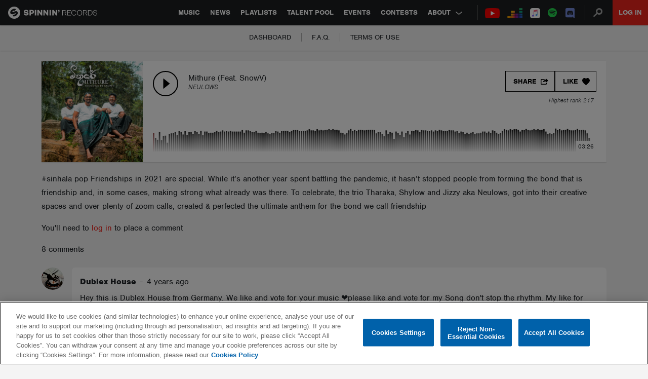

--- FILE ---
content_type: text/html; charset=utf-8
request_url: https://www.google.com/recaptcha/api2/anchor?ar=1&k=6Lc1M8QbAAAAAOdwy2q7Sulu4XpDIYck-Gggk-TZ&co=aHR0cHM6Ly9zcGlubmlucmVjb3Jkcy5jb206NDQz&hl=en&v=PoyoqOPhxBO7pBk68S4YbpHZ&size=invisible&anchor-ms=20000&execute-ms=30000&cb=eei12gcxt1le
body_size: 48831
content:
<!DOCTYPE HTML><html dir="ltr" lang="en"><head><meta http-equiv="Content-Type" content="text/html; charset=UTF-8">
<meta http-equiv="X-UA-Compatible" content="IE=edge">
<title>reCAPTCHA</title>
<style type="text/css">
/* cyrillic-ext */
@font-face {
  font-family: 'Roboto';
  font-style: normal;
  font-weight: 400;
  font-stretch: 100%;
  src: url(//fonts.gstatic.com/s/roboto/v48/KFO7CnqEu92Fr1ME7kSn66aGLdTylUAMa3GUBHMdazTgWw.woff2) format('woff2');
  unicode-range: U+0460-052F, U+1C80-1C8A, U+20B4, U+2DE0-2DFF, U+A640-A69F, U+FE2E-FE2F;
}
/* cyrillic */
@font-face {
  font-family: 'Roboto';
  font-style: normal;
  font-weight: 400;
  font-stretch: 100%;
  src: url(//fonts.gstatic.com/s/roboto/v48/KFO7CnqEu92Fr1ME7kSn66aGLdTylUAMa3iUBHMdazTgWw.woff2) format('woff2');
  unicode-range: U+0301, U+0400-045F, U+0490-0491, U+04B0-04B1, U+2116;
}
/* greek-ext */
@font-face {
  font-family: 'Roboto';
  font-style: normal;
  font-weight: 400;
  font-stretch: 100%;
  src: url(//fonts.gstatic.com/s/roboto/v48/KFO7CnqEu92Fr1ME7kSn66aGLdTylUAMa3CUBHMdazTgWw.woff2) format('woff2');
  unicode-range: U+1F00-1FFF;
}
/* greek */
@font-face {
  font-family: 'Roboto';
  font-style: normal;
  font-weight: 400;
  font-stretch: 100%;
  src: url(//fonts.gstatic.com/s/roboto/v48/KFO7CnqEu92Fr1ME7kSn66aGLdTylUAMa3-UBHMdazTgWw.woff2) format('woff2');
  unicode-range: U+0370-0377, U+037A-037F, U+0384-038A, U+038C, U+038E-03A1, U+03A3-03FF;
}
/* math */
@font-face {
  font-family: 'Roboto';
  font-style: normal;
  font-weight: 400;
  font-stretch: 100%;
  src: url(//fonts.gstatic.com/s/roboto/v48/KFO7CnqEu92Fr1ME7kSn66aGLdTylUAMawCUBHMdazTgWw.woff2) format('woff2');
  unicode-range: U+0302-0303, U+0305, U+0307-0308, U+0310, U+0312, U+0315, U+031A, U+0326-0327, U+032C, U+032F-0330, U+0332-0333, U+0338, U+033A, U+0346, U+034D, U+0391-03A1, U+03A3-03A9, U+03B1-03C9, U+03D1, U+03D5-03D6, U+03F0-03F1, U+03F4-03F5, U+2016-2017, U+2034-2038, U+203C, U+2040, U+2043, U+2047, U+2050, U+2057, U+205F, U+2070-2071, U+2074-208E, U+2090-209C, U+20D0-20DC, U+20E1, U+20E5-20EF, U+2100-2112, U+2114-2115, U+2117-2121, U+2123-214F, U+2190, U+2192, U+2194-21AE, U+21B0-21E5, U+21F1-21F2, U+21F4-2211, U+2213-2214, U+2216-22FF, U+2308-230B, U+2310, U+2319, U+231C-2321, U+2336-237A, U+237C, U+2395, U+239B-23B7, U+23D0, U+23DC-23E1, U+2474-2475, U+25AF, U+25B3, U+25B7, U+25BD, U+25C1, U+25CA, U+25CC, U+25FB, U+266D-266F, U+27C0-27FF, U+2900-2AFF, U+2B0E-2B11, U+2B30-2B4C, U+2BFE, U+3030, U+FF5B, U+FF5D, U+1D400-1D7FF, U+1EE00-1EEFF;
}
/* symbols */
@font-face {
  font-family: 'Roboto';
  font-style: normal;
  font-weight: 400;
  font-stretch: 100%;
  src: url(//fonts.gstatic.com/s/roboto/v48/KFO7CnqEu92Fr1ME7kSn66aGLdTylUAMaxKUBHMdazTgWw.woff2) format('woff2');
  unicode-range: U+0001-000C, U+000E-001F, U+007F-009F, U+20DD-20E0, U+20E2-20E4, U+2150-218F, U+2190, U+2192, U+2194-2199, U+21AF, U+21E6-21F0, U+21F3, U+2218-2219, U+2299, U+22C4-22C6, U+2300-243F, U+2440-244A, U+2460-24FF, U+25A0-27BF, U+2800-28FF, U+2921-2922, U+2981, U+29BF, U+29EB, U+2B00-2BFF, U+4DC0-4DFF, U+FFF9-FFFB, U+10140-1018E, U+10190-1019C, U+101A0, U+101D0-101FD, U+102E0-102FB, U+10E60-10E7E, U+1D2C0-1D2D3, U+1D2E0-1D37F, U+1F000-1F0FF, U+1F100-1F1AD, U+1F1E6-1F1FF, U+1F30D-1F30F, U+1F315, U+1F31C, U+1F31E, U+1F320-1F32C, U+1F336, U+1F378, U+1F37D, U+1F382, U+1F393-1F39F, U+1F3A7-1F3A8, U+1F3AC-1F3AF, U+1F3C2, U+1F3C4-1F3C6, U+1F3CA-1F3CE, U+1F3D4-1F3E0, U+1F3ED, U+1F3F1-1F3F3, U+1F3F5-1F3F7, U+1F408, U+1F415, U+1F41F, U+1F426, U+1F43F, U+1F441-1F442, U+1F444, U+1F446-1F449, U+1F44C-1F44E, U+1F453, U+1F46A, U+1F47D, U+1F4A3, U+1F4B0, U+1F4B3, U+1F4B9, U+1F4BB, U+1F4BF, U+1F4C8-1F4CB, U+1F4D6, U+1F4DA, U+1F4DF, U+1F4E3-1F4E6, U+1F4EA-1F4ED, U+1F4F7, U+1F4F9-1F4FB, U+1F4FD-1F4FE, U+1F503, U+1F507-1F50B, U+1F50D, U+1F512-1F513, U+1F53E-1F54A, U+1F54F-1F5FA, U+1F610, U+1F650-1F67F, U+1F687, U+1F68D, U+1F691, U+1F694, U+1F698, U+1F6AD, U+1F6B2, U+1F6B9-1F6BA, U+1F6BC, U+1F6C6-1F6CF, U+1F6D3-1F6D7, U+1F6E0-1F6EA, U+1F6F0-1F6F3, U+1F6F7-1F6FC, U+1F700-1F7FF, U+1F800-1F80B, U+1F810-1F847, U+1F850-1F859, U+1F860-1F887, U+1F890-1F8AD, U+1F8B0-1F8BB, U+1F8C0-1F8C1, U+1F900-1F90B, U+1F93B, U+1F946, U+1F984, U+1F996, U+1F9E9, U+1FA00-1FA6F, U+1FA70-1FA7C, U+1FA80-1FA89, U+1FA8F-1FAC6, U+1FACE-1FADC, U+1FADF-1FAE9, U+1FAF0-1FAF8, U+1FB00-1FBFF;
}
/* vietnamese */
@font-face {
  font-family: 'Roboto';
  font-style: normal;
  font-weight: 400;
  font-stretch: 100%;
  src: url(//fonts.gstatic.com/s/roboto/v48/KFO7CnqEu92Fr1ME7kSn66aGLdTylUAMa3OUBHMdazTgWw.woff2) format('woff2');
  unicode-range: U+0102-0103, U+0110-0111, U+0128-0129, U+0168-0169, U+01A0-01A1, U+01AF-01B0, U+0300-0301, U+0303-0304, U+0308-0309, U+0323, U+0329, U+1EA0-1EF9, U+20AB;
}
/* latin-ext */
@font-face {
  font-family: 'Roboto';
  font-style: normal;
  font-weight: 400;
  font-stretch: 100%;
  src: url(//fonts.gstatic.com/s/roboto/v48/KFO7CnqEu92Fr1ME7kSn66aGLdTylUAMa3KUBHMdazTgWw.woff2) format('woff2');
  unicode-range: U+0100-02BA, U+02BD-02C5, U+02C7-02CC, U+02CE-02D7, U+02DD-02FF, U+0304, U+0308, U+0329, U+1D00-1DBF, U+1E00-1E9F, U+1EF2-1EFF, U+2020, U+20A0-20AB, U+20AD-20C0, U+2113, U+2C60-2C7F, U+A720-A7FF;
}
/* latin */
@font-face {
  font-family: 'Roboto';
  font-style: normal;
  font-weight: 400;
  font-stretch: 100%;
  src: url(//fonts.gstatic.com/s/roboto/v48/KFO7CnqEu92Fr1ME7kSn66aGLdTylUAMa3yUBHMdazQ.woff2) format('woff2');
  unicode-range: U+0000-00FF, U+0131, U+0152-0153, U+02BB-02BC, U+02C6, U+02DA, U+02DC, U+0304, U+0308, U+0329, U+2000-206F, U+20AC, U+2122, U+2191, U+2193, U+2212, U+2215, U+FEFF, U+FFFD;
}
/* cyrillic-ext */
@font-face {
  font-family: 'Roboto';
  font-style: normal;
  font-weight: 500;
  font-stretch: 100%;
  src: url(//fonts.gstatic.com/s/roboto/v48/KFO7CnqEu92Fr1ME7kSn66aGLdTylUAMa3GUBHMdazTgWw.woff2) format('woff2');
  unicode-range: U+0460-052F, U+1C80-1C8A, U+20B4, U+2DE0-2DFF, U+A640-A69F, U+FE2E-FE2F;
}
/* cyrillic */
@font-face {
  font-family: 'Roboto';
  font-style: normal;
  font-weight: 500;
  font-stretch: 100%;
  src: url(//fonts.gstatic.com/s/roboto/v48/KFO7CnqEu92Fr1ME7kSn66aGLdTylUAMa3iUBHMdazTgWw.woff2) format('woff2');
  unicode-range: U+0301, U+0400-045F, U+0490-0491, U+04B0-04B1, U+2116;
}
/* greek-ext */
@font-face {
  font-family: 'Roboto';
  font-style: normal;
  font-weight: 500;
  font-stretch: 100%;
  src: url(//fonts.gstatic.com/s/roboto/v48/KFO7CnqEu92Fr1ME7kSn66aGLdTylUAMa3CUBHMdazTgWw.woff2) format('woff2');
  unicode-range: U+1F00-1FFF;
}
/* greek */
@font-face {
  font-family: 'Roboto';
  font-style: normal;
  font-weight: 500;
  font-stretch: 100%;
  src: url(//fonts.gstatic.com/s/roboto/v48/KFO7CnqEu92Fr1ME7kSn66aGLdTylUAMa3-UBHMdazTgWw.woff2) format('woff2');
  unicode-range: U+0370-0377, U+037A-037F, U+0384-038A, U+038C, U+038E-03A1, U+03A3-03FF;
}
/* math */
@font-face {
  font-family: 'Roboto';
  font-style: normal;
  font-weight: 500;
  font-stretch: 100%;
  src: url(//fonts.gstatic.com/s/roboto/v48/KFO7CnqEu92Fr1ME7kSn66aGLdTylUAMawCUBHMdazTgWw.woff2) format('woff2');
  unicode-range: U+0302-0303, U+0305, U+0307-0308, U+0310, U+0312, U+0315, U+031A, U+0326-0327, U+032C, U+032F-0330, U+0332-0333, U+0338, U+033A, U+0346, U+034D, U+0391-03A1, U+03A3-03A9, U+03B1-03C9, U+03D1, U+03D5-03D6, U+03F0-03F1, U+03F4-03F5, U+2016-2017, U+2034-2038, U+203C, U+2040, U+2043, U+2047, U+2050, U+2057, U+205F, U+2070-2071, U+2074-208E, U+2090-209C, U+20D0-20DC, U+20E1, U+20E5-20EF, U+2100-2112, U+2114-2115, U+2117-2121, U+2123-214F, U+2190, U+2192, U+2194-21AE, U+21B0-21E5, U+21F1-21F2, U+21F4-2211, U+2213-2214, U+2216-22FF, U+2308-230B, U+2310, U+2319, U+231C-2321, U+2336-237A, U+237C, U+2395, U+239B-23B7, U+23D0, U+23DC-23E1, U+2474-2475, U+25AF, U+25B3, U+25B7, U+25BD, U+25C1, U+25CA, U+25CC, U+25FB, U+266D-266F, U+27C0-27FF, U+2900-2AFF, U+2B0E-2B11, U+2B30-2B4C, U+2BFE, U+3030, U+FF5B, U+FF5D, U+1D400-1D7FF, U+1EE00-1EEFF;
}
/* symbols */
@font-face {
  font-family: 'Roboto';
  font-style: normal;
  font-weight: 500;
  font-stretch: 100%;
  src: url(//fonts.gstatic.com/s/roboto/v48/KFO7CnqEu92Fr1ME7kSn66aGLdTylUAMaxKUBHMdazTgWw.woff2) format('woff2');
  unicode-range: U+0001-000C, U+000E-001F, U+007F-009F, U+20DD-20E0, U+20E2-20E4, U+2150-218F, U+2190, U+2192, U+2194-2199, U+21AF, U+21E6-21F0, U+21F3, U+2218-2219, U+2299, U+22C4-22C6, U+2300-243F, U+2440-244A, U+2460-24FF, U+25A0-27BF, U+2800-28FF, U+2921-2922, U+2981, U+29BF, U+29EB, U+2B00-2BFF, U+4DC0-4DFF, U+FFF9-FFFB, U+10140-1018E, U+10190-1019C, U+101A0, U+101D0-101FD, U+102E0-102FB, U+10E60-10E7E, U+1D2C0-1D2D3, U+1D2E0-1D37F, U+1F000-1F0FF, U+1F100-1F1AD, U+1F1E6-1F1FF, U+1F30D-1F30F, U+1F315, U+1F31C, U+1F31E, U+1F320-1F32C, U+1F336, U+1F378, U+1F37D, U+1F382, U+1F393-1F39F, U+1F3A7-1F3A8, U+1F3AC-1F3AF, U+1F3C2, U+1F3C4-1F3C6, U+1F3CA-1F3CE, U+1F3D4-1F3E0, U+1F3ED, U+1F3F1-1F3F3, U+1F3F5-1F3F7, U+1F408, U+1F415, U+1F41F, U+1F426, U+1F43F, U+1F441-1F442, U+1F444, U+1F446-1F449, U+1F44C-1F44E, U+1F453, U+1F46A, U+1F47D, U+1F4A3, U+1F4B0, U+1F4B3, U+1F4B9, U+1F4BB, U+1F4BF, U+1F4C8-1F4CB, U+1F4D6, U+1F4DA, U+1F4DF, U+1F4E3-1F4E6, U+1F4EA-1F4ED, U+1F4F7, U+1F4F9-1F4FB, U+1F4FD-1F4FE, U+1F503, U+1F507-1F50B, U+1F50D, U+1F512-1F513, U+1F53E-1F54A, U+1F54F-1F5FA, U+1F610, U+1F650-1F67F, U+1F687, U+1F68D, U+1F691, U+1F694, U+1F698, U+1F6AD, U+1F6B2, U+1F6B9-1F6BA, U+1F6BC, U+1F6C6-1F6CF, U+1F6D3-1F6D7, U+1F6E0-1F6EA, U+1F6F0-1F6F3, U+1F6F7-1F6FC, U+1F700-1F7FF, U+1F800-1F80B, U+1F810-1F847, U+1F850-1F859, U+1F860-1F887, U+1F890-1F8AD, U+1F8B0-1F8BB, U+1F8C0-1F8C1, U+1F900-1F90B, U+1F93B, U+1F946, U+1F984, U+1F996, U+1F9E9, U+1FA00-1FA6F, U+1FA70-1FA7C, U+1FA80-1FA89, U+1FA8F-1FAC6, U+1FACE-1FADC, U+1FADF-1FAE9, U+1FAF0-1FAF8, U+1FB00-1FBFF;
}
/* vietnamese */
@font-face {
  font-family: 'Roboto';
  font-style: normal;
  font-weight: 500;
  font-stretch: 100%;
  src: url(//fonts.gstatic.com/s/roboto/v48/KFO7CnqEu92Fr1ME7kSn66aGLdTylUAMa3OUBHMdazTgWw.woff2) format('woff2');
  unicode-range: U+0102-0103, U+0110-0111, U+0128-0129, U+0168-0169, U+01A0-01A1, U+01AF-01B0, U+0300-0301, U+0303-0304, U+0308-0309, U+0323, U+0329, U+1EA0-1EF9, U+20AB;
}
/* latin-ext */
@font-face {
  font-family: 'Roboto';
  font-style: normal;
  font-weight: 500;
  font-stretch: 100%;
  src: url(//fonts.gstatic.com/s/roboto/v48/KFO7CnqEu92Fr1ME7kSn66aGLdTylUAMa3KUBHMdazTgWw.woff2) format('woff2');
  unicode-range: U+0100-02BA, U+02BD-02C5, U+02C7-02CC, U+02CE-02D7, U+02DD-02FF, U+0304, U+0308, U+0329, U+1D00-1DBF, U+1E00-1E9F, U+1EF2-1EFF, U+2020, U+20A0-20AB, U+20AD-20C0, U+2113, U+2C60-2C7F, U+A720-A7FF;
}
/* latin */
@font-face {
  font-family: 'Roboto';
  font-style: normal;
  font-weight: 500;
  font-stretch: 100%;
  src: url(//fonts.gstatic.com/s/roboto/v48/KFO7CnqEu92Fr1ME7kSn66aGLdTylUAMa3yUBHMdazQ.woff2) format('woff2');
  unicode-range: U+0000-00FF, U+0131, U+0152-0153, U+02BB-02BC, U+02C6, U+02DA, U+02DC, U+0304, U+0308, U+0329, U+2000-206F, U+20AC, U+2122, U+2191, U+2193, U+2212, U+2215, U+FEFF, U+FFFD;
}
/* cyrillic-ext */
@font-face {
  font-family: 'Roboto';
  font-style: normal;
  font-weight: 900;
  font-stretch: 100%;
  src: url(//fonts.gstatic.com/s/roboto/v48/KFO7CnqEu92Fr1ME7kSn66aGLdTylUAMa3GUBHMdazTgWw.woff2) format('woff2');
  unicode-range: U+0460-052F, U+1C80-1C8A, U+20B4, U+2DE0-2DFF, U+A640-A69F, U+FE2E-FE2F;
}
/* cyrillic */
@font-face {
  font-family: 'Roboto';
  font-style: normal;
  font-weight: 900;
  font-stretch: 100%;
  src: url(//fonts.gstatic.com/s/roboto/v48/KFO7CnqEu92Fr1ME7kSn66aGLdTylUAMa3iUBHMdazTgWw.woff2) format('woff2');
  unicode-range: U+0301, U+0400-045F, U+0490-0491, U+04B0-04B1, U+2116;
}
/* greek-ext */
@font-face {
  font-family: 'Roboto';
  font-style: normal;
  font-weight: 900;
  font-stretch: 100%;
  src: url(//fonts.gstatic.com/s/roboto/v48/KFO7CnqEu92Fr1ME7kSn66aGLdTylUAMa3CUBHMdazTgWw.woff2) format('woff2');
  unicode-range: U+1F00-1FFF;
}
/* greek */
@font-face {
  font-family: 'Roboto';
  font-style: normal;
  font-weight: 900;
  font-stretch: 100%;
  src: url(//fonts.gstatic.com/s/roboto/v48/KFO7CnqEu92Fr1ME7kSn66aGLdTylUAMa3-UBHMdazTgWw.woff2) format('woff2');
  unicode-range: U+0370-0377, U+037A-037F, U+0384-038A, U+038C, U+038E-03A1, U+03A3-03FF;
}
/* math */
@font-face {
  font-family: 'Roboto';
  font-style: normal;
  font-weight: 900;
  font-stretch: 100%;
  src: url(//fonts.gstatic.com/s/roboto/v48/KFO7CnqEu92Fr1ME7kSn66aGLdTylUAMawCUBHMdazTgWw.woff2) format('woff2');
  unicode-range: U+0302-0303, U+0305, U+0307-0308, U+0310, U+0312, U+0315, U+031A, U+0326-0327, U+032C, U+032F-0330, U+0332-0333, U+0338, U+033A, U+0346, U+034D, U+0391-03A1, U+03A3-03A9, U+03B1-03C9, U+03D1, U+03D5-03D6, U+03F0-03F1, U+03F4-03F5, U+2016-2017, U+2034-2038, U+203C, U+2040, U+2043, U+2047, U+2050, U+2057, U+205F, U+2070-2071, U+2074-208E, U+2090-209C, U+20D0-20DC, U+20E1, U+20E5-20EF, U+2100-2112, U+2114-2115, U+2117-2121, U+2123-214F, U+2190, U+2192, U+2194-21AE, U+21B0-21E5, U+21F1-21F2, U+21F4-2211, U+2213-2214, U+2216-22FF, U+2308-230B, U+2310, U+2319, U+231C-2321, U+2336-237A, U+237C, U+2395, U+239B-23B7, U+23D0, U+23DC-23E1, U+2474-2475, U+25AF, U+25B3, U+25B7, U+25BD, U+25C1, U+25CA, U+25CC, U+25FB, U+266D-266F, U+27C0-27FF, U+2900-2AFF, U+2B0E-2B11, U+2B30-2B4C, U+2BFE, U+3030, U+FF5B, U+FF5D, U+1D400-1D7FF, U+1EE00-1EEFF;
}
/* symbols */
@font-face {
  font-family: 'Roboto';
  font-style: normal;
  font-weight: 900;
  font-stretch: 100%;
  src: url(//fonts.gstatic.com/s/roboto/v48/KFO7CnqEu92Fr1ME7kSn66aGLdTylUAMaxKUBHMdazTgWw.woff2) format('woff2');
  unicode-range: U+0001-000C, U+000E-001F, U+007F-009F, U+20DD-20E0, U+20E2-20E4, U+2150-218F, U+2190, U+2192, U+2194-2199, U+21AF, U+21E6-21F0, U+21F3, U+2218-2219, U+2299, U+22C4-22C6, U+2300-243F, U+2440-244A, U+2460-24FF, U+25A0-27BF, U+2800-28FF, U+2921-2922, U+2981, U+29BF, U+29EB, U+2B00-2BFF, U+4DC0-4DFF, U+FFF9-FFFB, U+10140-1018E, U+10190-1019C, U+101A0, U+101D0-101FD, U+102E0-102FB, U+10E60-10E7E, U+1D2C0-1D2D3, U+1D2E0-1D37F, U+1F000-1F0FF, U+1F100-1F1AD, U+1F1E6-1F1FF, U+1F30D-1F30F, U+1F315, U+1F31C, U+1F31E, U+1F320-1F32C, U+1F336, U+1F378, U+1F37D, U+1F382, U+1F393-1F39F, U+1F3A7-1F3A8, U+1F3AC-1F3AF, U+1F3C2, U+1F3C4-1F3C6, U+1F3CA-1F3CE, U+1F3D4-1F3E0, U+1F3ED, U+1F3F1-1F3F3, U+1F3F5-1F3F7, U+1F408, U+1F415, U+1F41F, U+1F426, U+1F43F, U+1F441-1F442, U+1F444, U+1F446-1F449, U+1F44C-1F44E, U+1F453, U+1F46A, U+1F47D, U+1F4A3, U+1F4B0, U+1F4B3, U+1F4B9, U+1F4BB, U+1F4BF, U+1F4C8-1F4CB, U+1F4D6, U+1F4DA, U+1F4DF, U+1F4E3-1F4E6, U+1F4EA-1F4ED, U+1F4F7, U+1F4F9-1F4FB, U+1F4FD-1F4FE, U+1F503, U+1F507-1F50B, U+1F50D, U+1F512-1F513, U+1F53E-1F54A, U+1F54F-1F5FA, U+1F610, U+1F650-1F67F, U+1F687, U+1F68D, U+1F691, U+1F694, U+1F698, U+1F6AD, U+1F6B2, U+1F6B9-1F6BA, U+1F6BC, U+1F6C6-1F6CF, U+1F6D3-1F6D7, U+1F6E0-1F6EA, U+1F6F0-1F6F3, U+1F6F7-1F6FC, U+1F700-1F7FF, U+1F800-1F80B, U+1F810-1F847, U+1F850-1F859, U+1F860-1F887, U+1F890-1F8AD, U+1F8B0-1F8BB, U+1F8C0-1F8C1, U+1F900-1F90B, U+1F93B, U+1F946, U+1F984, U+1F996, U+1F9E9, U+1FA00-1FA6F, U+1FA70-1FA7C, U+1FA80-1FA89, U+1FA8F-1FAC6, U+1FACE-1FADC, U+1FADF-1FAE9, U+1FAF0-1FAF8, U+1FB00-1FBFF;
}
/* vietnamese */
@font-face {
  font-family: 'Roboto';
  font-style: normal;
  font-weight: 900;
  font-stretch: 100%;
  src: url(//fonts.gstatic.com/s/roboto/v48/KFO7CnqEu92Fr1ME7kSn66aGLdTylUAMa3OUBHMdazTgWw.woff2) format('woff2');
  unicode-range: U+0102-0103, U+0110-0111, U+0128-0129, U+0168-0169, U+01A0-01A1, U+01AF-01B0, U+0300-0301, U+0303-0304, U+0308-0309, U+0323, U+0329, U+1EA0-1EF9, U+20AB;
}
/* latin-ext */
@font-face {
  font-family: 'Roboto';
  font-style: normal;
  font-weight: 900;
  font-stretch: 100%;
  src: url(//fonts.gstatic.com/s/roboto/v48/KFO7CnqEu92Fr1ME7kSn66aGLdTylUAMa3KUBHMdazTgWw.woff2) format('woff2');
  unicode-range: U+0100-02BA, U+02BD-02C5, U+02C7-02CC, U+02CE-02D7, U+02DD-02FF, U+0304, U+0308, U+0329, U+1D00-1DBF, U+1E00-1E9F, U+1EF2-1EFF, U+2020, U+20A0-20AB, U+20AD-20C0, U+2113, U+2C60-2C7F, U+A720-A7FF;
}
/* latin */
@font-face {
  font-family: 'Roboto';
  font-style: normal;
  font-weight: 900;
  font-stretch: 100%;
  src: url(//fonts.gstatic.com/s/roboto/v48/KFO7CnqEu92Fr1ME7kSn66aGLdTylUAMa3yUBHMdazQ.woff2) format('woff2');
  unicode-range: U+0000-00FF, U+0131, U+0152-0153, U+02BB-02BC, U+02C6, U+02DA, U+02DC, U+0304, U+0308, U+0329, U+2000-206F, U+20AC, U+2122, U+2191, U+2193, U+2212, U+2215, U+FEFF, U+FFFD;
}

</style>
<link rel="stylesheet" type="text/css" href="https://www.gstatic.com/recaptcha/releases/PoyoqOPhxBO7pBk68S4YbpHZ/styles__ltr.css">
<script nonce="xFUi9xJl0u-WkgBpVO_udw" type="text/javascript">window['__recaptcha_api'] = 'https://www.google.com/recaptcha/api2/';</script>
<script type="text/javascript" src="https://www.gstatic.com/recaptcha/releases/PoyoqOPhxBO7pBk68S4YbpHZ/recaptcha__en.js" nonce="xFUi9xJl0u-WkgBpVO_udw">
      
    </script></head>
<body><div id="rc-anchor-alert" class="rc-anchor-alert"></div>
<input type="hidden" id="recaptcha-token" value="[base64]">
<script type="text/javascript" nonce="xFUi9xJl0u-WkgBpVO_udw">
      recaptcha.anchor.Main.init("[\x22ainput\x22,[\x22bgdata\x22,\x22\x22,\[base64]/[base64]/bmV3IFpbdF0obVswXSk6Sz09Mj9uZXcgWlt0XShtWzBdLG1bMV0pOks9PTM/bmV3IFpbdF0obVswXSxtWzFdLG1bMl0pOks9PTQ/[base64]/[base64]/[base64]/[base64]/[base64]/[base64]/[base64]/[base64]/[base64]/[base64]/[base64]/[base64]/[base64]/[base64]\\u003d\\u003d\x22,\[base64]\\u003d\x22,\x22HibDgkjDlnLDqkwBwotHw7l8UcKUw6wdwqpBIhFIw7XCpjrDkkU/w5x3ZDnCpcKrciINwpkyW8OYdsO+wo3DicKTZ01BwqEBwq0fI8OZw4ITNsKhw4tbesKRwp1Pd8OWwowfL8KyB8O/BMK5G8OpTcOyMRTCusKsw69swr/DpDPCrEnChsKswqg9ZVkRB0fCk8OGwrrDiAzCrMK5fMKQFDscSsKgwqdAEMOzwrkYTMONwrFfW8OvDsOqw4YxCcKJCcORwofCmX59w7wYX1fDuVPCm8K/wrHDkmYJAijDscOvwro9w4XCt8OHw6jDq0jCsgs9OH08D8OIwqRraMOjw6fClsKIQsKbDcKowpYjwp/[base64]/DnGZLMcOkwpJ8wp/Dgj91woNWacORQMKTwpLCkcKRwoHCuWsswqNRwrvCgMOQwqbDrW7DkcOMCMKlwoDCoTJCBWciHjDCo8K1wolgw7pEwqEIMsKdLMKXwrLDuAXCriwRw7xsBX/DqcKywoFceEhnPcKFwqk8Z8OXbU99w7AXwoNhCwDCvsORw4/CvMOkKQxnw5TDkcKOwqvDsRLDnFvDm2/CscOvw55Ew6wew6/DoRjCpSIdwr8MaDDDmMKOPQDDsMKmMgPCv8O5QMKAWRnDoMKww7HCvlcnI8OJw7LCvw8Vw4lFwqjDqh8lw4oJYj14SsOnwo1Tw6Qqw6k7AElPw68UwopcRGkyM8Okw6DDmn5Ow7d6SRgrRmvDrMKOw4dKa8OWE8OrIcO4H8KiwqHCgiQzw5nCrsK/KsKTw5R3FMOzWxpMAEJiwrpkwpxgJMOrCljDqwwuEMO7wr/DmsK3w7wvMRTDh8O/dHZTJ8KAwpDCrsKnw6fDgMOYwoXDjsOlw6XClVpXccK5wrAfZSwHw7LDkA7DkMOZw4nDssOUWMOUwqzCgcKXwp/[base64]/CksOCwrTCtmxvwpR2KXrDrcKHw5TCv8KmTxcIATECwrkeYMKTwoN7McONwrrDp8OGwqLDiMKIw5tXw77Ds8OEw7phwpNewpDCgzEmScKvQ3V0wqjDmsOIwq5Xw7hxw6TDrQ4eXcKtJsOcLUwdHW96BmMhUzbCvwfDsy/Cm8KUwrckwrDCj8OUdlcwTA1cwpFZDMOMwqvDgcOSwoNdJsKiw6coVcOkwqEgWMOVBmTCvMK7fQbCvMOeNUEuIcOJw75zXxlFBFDCs8K3ZWAEEAzCqVVpw5PCjjN5wobCqTnDsQBww4vCsMOLekrCu8K0Q8KKw4JZS8OFw6Bbw6ZPwrnCtsKHwrQUTSLDp8OqNlggwo/CnidMJ8KWFDbDg2AVWmDDgsKZQ1DCocOqw4FSw7TDu8KnE8ObUwvDssOlDlRXHHMRb8O6YGAvwo8gG8O6w5XCoW1PPEfCogHChTorTcO6wrsOIRshWSnCvcKBw6w8AcKEQsOQOjdLw454wp3CoDTCqMOHw4fDm8K4w7PDvRonwr/CjEsawq3Dj8K6bcKUw7XCp8KzVnTDgcK7UMKpKMKLw7l+J8O2b1vDjsK9IDLDrcOVwoPDusOeHMKIw5jDuW7DgcKVCcK/[base64]/DhcKbHcK+I8OJfjfDlHxBZAjDuG3CliHDkgUEwpBAG8O1w7NxI8OsQcKaKsOwwp5KDg7DlcKxw6ZtEMOewqhDwpXCkTZ9w7XDsh9+U0VIJwzCh8KRw7tdwozDjMOrw5BUw6vDjnYBw7cAaMKjScONR8KpwrjCqcKrDjHCoEE6wrw/wogHwrAmw6tlF8O6w5HCpRoiPMO8L1rDn8K2OnPCpk1OaW7DmwnDo2rDm8KywqJ4woR4Pi3DtBMrwojCq8Kww5pDfcKabTTDuBXDvMOTw6o2ScOlw4RaScOowoXCnMKgw4/Dr8Kbwrt+w7J5YcKAwpsnwq3CrhNiJ8O7w4XCuQNcwpjCqcOVPAlsw51WwpXCl8KXwrggCsKWwrIxwoTDocO8G8K2IcOdw6hXHhLCrcOew4FGCDHDuUfChAszwpnCjmY8wqvCncOFCMKrJRUkwq7Dl8KGME/[base64]/DgcOYwqEVwq/ClGHDr8Kfw4ABWBcpwpRcwrnDm8K0XcKVwpHDicKjw5cYw7PChMOWwp1NNsKFwpRTw5HClSkHCBs6w6nDi2QBw43CicOoFMOhw4gbNsO/WsObwroywpLDucKzwqzDqhLDpS/DsjbDshfChsOZeXjDqcOiw71CYHfDpALChWrDpyfDg0crwr7CocKjCn8AwoMGw5LDjMOAwp1iJcKbfcK/[base64]/DvgLCj8Obwq7CicKJw4fCl0DCksOvwocLUMKlfcK3Y2Q3w5ldw4I9QGU2FcOFY2TDoDPCgsKqbS7DkmzDt0ohSMOSwrTChsOYw4hww6IWw7djXsOuDcOGScK9wpQpe8KAwpMKPx3DhMKcZMKPwrDCnsOCKcKvLAjChGViw4lAVx/ChAwbCsKGwq/[base64]/[base64]/CnMOLSsKHwrnDoMO4woFrWmYRw4fCtsKOw7IOTsOraMKlwrV9ecKTwp17w6PCpcOMU8OUw6jDiMKTDy/Cn1zDk8K2w4rCi8KyQ212FMOseMOqw7UGw5VvVh4AOmlqwpDCow7DpcKgfA3DqQvClFAQfHvDoA4QBcKAesOAJWfCq3fCp8KnwoNZwoYVGjbCk8Kfw6AhCl/CtizDqyliAMOIw4jChjlAw6DCtMOVOlwUw7zCscO/aWrCom5Ww6xQb8KUfcKew43ChAfDscKowoHCgMK3wrpUXsKUwpPDsjkxw4DDgMO/[base64]/DvcKtQ8O6woHCqgfCnhggegV4ZgvDqsOcwpDCkHBDPcOPH8KNwrLCqMOdcMKqw4gCfcO/w6gRw557wqfDvcKPMsKTwq/DmsKJPsONw7zDrcOWw7vCr23Dtihiwq1zGsKYwpfCtMKffsKWw6vDjsOQAjAaw4/DvMKKCcKDL8Kowp9QesOBMcONwopmKMOFam9mwrDCssOpMhVjC8KpwqrDuitRSG/Cn8OVAsOsXXARBTbDjsKwHjZOZlsHCsK8RkLDg8O/ccOFMsOYwpvCjcOObmHCiU9vw7fDq8OzwrDClMOZRBTDlVDDusOswqc3NCvCi8Kpw7TCrcOdLMKDw51lPmPComFhKxfDi8OkMhrDvHrDmhlGwp1wWh/[base64]/w7jCgylywoEdKzTDphPDqE/DmcOPQgoyw6HDscObw63DocKzwrnCpMOHJRjCjsKjw5HDsnghwp3CrUbDksOxIMKdw6HCl8KQQBnDiW/Cn8KGNcKwwqPChmVOw4bCusOew4VyA8KFNVjCt8Oqf20ow4bCnB8bGsOGwqcAe8K/[base64]/ChnDCuXkjESdmw7PCq8OnUTPDmcK0woxYwpfDiMOrworCk8Ogw5jCoMOtw6/Ci8KPD8KWQ8K5wpbCjVtkw7fClAVsecOPKlw6V8OYw4xRwrNCw7fCocOsP1glwqo0UMKKwqpiw7vCiS3CoXDCqV8cwoLCgF1Rw4VKKW/CvkzDt8OXLMOZXDgwJMKXW8OfaFbDjRLCp8KscxTDsMKawp/[base64]/DmBHCkMKQPcO/w5V8esOZdhYqI8OIw7HDlcKFwphoTXjDkMOqw4vCkUvDozrDvnkUN8O4S8OywqjCnsOzwpvDqg/DjMKGWMKoC23Dg8K2wrMPX2zDljHDksKzXVZuw4hpwroIw4EWwrPCsMOOWsK0wrLDgsOFCBQdwq95w6Q9QcOrGV1Owrx5wrvCs8KKcCpYf8OTwpLCqcOcwqbCixA7H8OXC8KcAl8+UEfCjVYaw7vDpMOxwrvCocKbw4zDgMKHwqA2wpLDjEovwqF+SRlQXMO/w4XDhgHDnAjCtzZ6w67ClsOiOWrCojhHeFDCum3DqVVQwqlCwp3DpsKbwofCrkjDmsKnwq/Ch8Oew7wRa8OkJ8KlCWJSayEYRMOmw6liwpkhw5gEwrNsw6R3wql2w7jDqsOqXBxMwqIxU1nDocOERMKIw7HDrMK3I8OfSHrDhj7DkcKYbV3Dg8Omw73CmMKwasO1VcKqDMKmdEfDqsOHb0wswoN9bsKVw5QSw5nDk8K1KUtowpw/HcK9P8K5TB3Dh0XCv8KnB8O7DcO6TMKMEXRMw647wqcmw6JZIcOiw7bCsXDDh8Odw4DCtMKvw7DCksOew53Ct8Omw6nDuxBpY0hJdcO/wqYUZG7DnT7DpQ7CoMKvFcKqw4UgZMKzLsKaVMKNakk1I8OeSAxTDzHDhgDDhBw2D8K+w6rCq8Kvw4pITGrDoFlnwrbDsAzDhFhTwprChcObLCrCnn3CgMKmdV3DiGDDrsOKDsOxGMKSw4PCv8ODwqUJw4vDtMKPagDDqmPCm2bDjm84w4TCh2wTRi8SH8OFOsK/woTDksOZQcKbwopFGcOSwp/Cg8K7w4nDtMOjw4bCgAPCqizCmnE6MEzDlxnCmi7CmsKmDcKIZxEqOy3DgsOlBX3DrsK/[base64]/CgCrDtCBZwo7ChEXDpDfCksK2w44GwpYsGk1tNMOYw5jDszUjw5DCgHFCwpzChWE/wocWw4F5w5sqwpzCgsKcE8Oow4sCfkZhw47DslHCr8KrRipCwovDpgoSNcK6Dz4QFA5HGsObwp7DocKQOcKkwobDhgPDozjCriYBw7rCnQTDgTXDicOTUlgAw6/DizDDkWbCkMKrTD4VI8Kyw651MAzDnsKAw6XChMKyW8K7woUoQjU8HCTCmH/DgcOsPcOMaEDCrjF1SMKZw49iw6Q5w7nCpsKywqnDncKHB8KKPUvDpcKVw4rClVVjwp0OZMKRwqdPUMOzHGrDlHHDoTAHM8OjbHfDqsKswq/[base64]/[base64]/CsMO0bsOPZMKuw7vDgsOMwplhwoAPwqjDuHAKwr/CgwzCscKCwr9Pw4TCu8OiVm3CgMOrEEnDpSXCucKUNAfCi8OLw7/DqkEsw7JZwqYGEsKAJm5+PwUbw619wpPDuwkkEsO/TcKJKMO9w73CisKMHSvCh8OyVcK9GsK0wqZLw6towoLDqMO6w6xywo/Dh8KUwqMdwrPDhXLClQcrwrAtwoV5w6/DlyledcKSw7fDsMOwY1cPH8Kew7Rlw5jCnHo6wonDtcOuwqTCg8Kywo7CuMOqSMKmwqEYw4Yjwr5Fw7DCoCkPw7XCrB/DrGzDpxdxRcOlwosHw7RUEMOkwq7CocKdFRHCmSEyUwbCtsO9HsKPwoLDmz7Cj3xQUcK6w7V/w553NAwXw5TDgsOAccO7TMOuwr95wqrDlHrDjMK5IGjDuQXCssKkw7ppHR/DnFBhwqsPw6kRCUPDsMOLw45KBE3CtMKKZhPDmmU2wrDCnzzCrG3DkjkkwrzDkxfDoF9fUXt0w7DCuQ3CuMKzXCNoZsOLIETCjcKww6/DpBTCs8KyQUt8w7VUwrdJVCTCjiHDicOBwqolwrXCjBnDkFtgwqXDoVphS2Bjw5knwo7Cs8K3w7V5woRJacOBKU8cGyRmRE/CtMKhw5YZwq0Bw5TDk8K0a8ObKMONG1/CiTLCtMOHS14MSEQNw6EPBDvDksKXY8KswrHDhWTCj8KjwrPClcKMwojDvR7Cr8KSfGrDhMK7wojDpsKcw47Dh8OyZQ/[base64]/DssO4THzCssKqwqM9QsKUQMKBc8KfKMOPwqtZwpbChz8BwoNnw4TDmVJuwrrCtHg/w7vDq19uFMOXwpBYw6DDkVrCshoIwpzCp8OEw6zCh8Kgw7VePV1YQ1/ChlJOE8KZVWPDisK/YTNQR8O6wqInLiQ6ccOhw4DDqyvDisOqScOGfcOcPcKcwoJ+ejwZVCoFdwBvw7nDkEUsFX1Tw79Ow4Umw5vDmRNFVxxsI3nCh8Ktw6l0cDo1HMOCwrTDoBfDu8OcImzDvzEBOwF9wprCpAQKwoMcd2nCu8KkwoXDtxjDnR/DgQVew47DosKnwocmw6BuPmjDvMKlwq7DtMOiRMKbM8KfwoQSw446WVnDqcK9w4LDlSUUYSvCq8OEaMO3w6Fdw7zDukhPT8KJJcKRShDDnUgyOlnDiGvDpcOzwrcVR8KJesKGwpx/AcKpfMOQw4/CvCTCvMOVw7BzPcOXYB8LDsOgw4/CgsOnw5zCvVxVw6p9w47CmmYZLSF/w43ChynDmV8jaTQfFkl+w7nDsS58Fj9PdcKmw5Usw4nCo8OvacOtwpd9PMKSMMKAQ1p0w7bDjCjDusKZwrTCqVvDgn3DgR4UZD8CISQyVsO0wppGwpZEAx4Kw6bCjR9ew6/[base64]/Dnwx1w4XCiC/CvEBuwqvDrhzDulBFw6PDu2Ilw7MUw5XCuBHCqjEqw5nCgXxyEGkuQlzDjjcUFMOgSVDCqcO9Q8OBwp98TsK4worCisOGw4vCmgjCoEsqIx4fKmw5w6nDojp1cw3Cp1RBwq7Ck8Oew7NgDsKlwrXDqUMzLsKLHi/CsFTCgEwZw4LCnsK6Kzwaw6LDmQvDo8OKA8KJwocRw6BCwoshFcOTRcKpw63Ds8KSSXR3w4nCnMKkw7sWc8Ovw6bCl1/CncOZw7kLw53DqsONw7HCkcKEwpDCg8Ouw7EKwo3Dk8OhM38CccOlwqDDrMOEwopXICtuw7knWB7DoAzDgcKLw7TCscKPDcKWXw7Dnyk2wpU9w7NjwqjCjybDisOJeSzDiUfDuMKywpvDuRvDlhrChsKrwrluMFPClksBw6tMw7VGwoZbDMO7UiFQw4bDn8K9w53Dqn/CvBrCgjrCuz/CkUd3WcOOXlFqAMOfwoLDix5mw7XCjjjCtsKCDsKNckLDrcOnwr/[base64]/FsO8wqLDrMKLbMK0w6Z2IsKGwohDwr3CicKcB21NwoUtw5lkwpkuw6vDpMK4csK8wqhaWA/CpEEuw6IwXzYqwrInw7vDhcOrwp7DjsKFwqYjw4ZHNHXDqMKCw43DkF/CnsK5RsKTw6vCh8KHfMKOCMOACCnDl8KdYFjDvMKDPcO1aEnCqcObOcOGw64IR8OYwqnDtGhXw6tnU2pEw4PDpnPDmcKaw6zDjsKETCRTw57CjMKawojCo2LDpnFZwrNRRMOgaMKPwo/CusKswoHCokvCkcObd8KFB8KGwpbDkH8ZYEdyBMKDccKFBcKswqbCgMOgw7kBw6Yxw6PCvCE6wr/Dlm3DsH3CuWDCtnskw73DosK9PsKdwqVCZwZ4wrbChcO4M3/CtkJuwoc7w4d+AsKfVWh1EMOpLUPDlEdiw7Qrw5DDlcOVdcOGC8KhwqMqw63CjMKRPMKzUsKvZcKfGHw4wrTCncKKCD/Cn0LCv8ObSX9eRRZFXjHCjsO3ZcOdw5lRTcOkw4RGRFnCliDDsFLChUfCoMO1TRnDpsOfHMKCw6EvdMKvPArDqMKLLxI/ccKKAAQyw6FTXsKjXyrDtcO0wrLCuixlQcKyTjs4wrw7w4fCjsKcLMKtQcOzw4B9wpPDtsK3w47Dl1pCJsOYwqUdwr/DhBsEw43DkDDCnsKLwoEmwrPDqwjDrRlfw4UlcMKowqnCl17DkcKqwrzCqcO6w6o1JcOYwosjO8K1U8K3ZMKhwo/DkH1Pw4FYO0EGL0gTSj/[base64]/CgUPDksO6a1duwrg6ZW4Zw7/CkcOQwr1/woFWwqBZw7vDjUg2en3DkRd6bMOLOcKEwoLDv3nCty7Cq2APVcKswr9ZMCfCmMO0wrrCiTTCucKNw4zDi2lyBGLDuhPDn8K1wp8sw47Cs19MwrDDgmF+w5nDo2RoL8KGZ8KeOMOcwrRdw7DDosO/aWLCjT3CiT7DlWTDkEbDskrCkCXClsO2NcKiOcKQHsKvVnLDkWVLwprDgHIOGh8RMizDvmfCpD3CksKfbG41wrlUwpJ5w5zDrMO3UW0ywqPChsKWwrzDgMKVwpDDn8OTekXCgRE6D8Kzwq/[base64]/wpFYwoVYwqvDrMO1w5PDvR1lYcKbP8K6w59uwrfCpcKWw74wdgQGw43DiEZxAyfDhkMFEMOWw61kw4zCtyp3w7zDgDfDkMKPwqfDvcKQw4LCncKQwotJHMKTIS/CisOhGMKuS8KRwrIaw5bDr3A6worCkXVvw5jDt0t8OiDDqU7ClcKjwonDh8OSwoZrPC8Nw6/Ch8KbTsOFw4JZwpPCsMKww5vDicKzb8Oaw4XClFsDwo0FXhYkw6UrU8OXUSFjw7YFwrvCrEcww73Dg8KsETU8eyjDlw3CscORw47CjcKPwoZFDkhUw5PDpwvCpcKgYUlEw5nChMKZw7UzG3oww7HDjwLCgMKWwosKQcK1WcK9wr3DqW/Dg8OBwp0Dwq8UKcOLw6sSZsKsw53CgMKbwozChUTDlcK/[base64]/OxNkwpPCrsK7JMK9IiTDhEvCvsOJw7kEJG/[base64]/[base64]/wqLCsjnDvjnCnBkqwpVxFCfCi8OYwrzDqsKwT8OfwrjCuT/[base64]/[base64]/CqjTDi3s6woBlwqFNw5/CoAbDvinCt8O2R0rCimnDkcK2IcOGGgJMCU7Cn2gswqXCv8K+wqDCvsOBwqLDpxfCu3TDklzDpBXDrMKMdMKywpQQwrBHa0dGwrPCrkdiw6IKKgl9w6g0KsOWCyjCkA1Fwp11OcOiE8KXw6cEw5vDjcKrYcOoEMOPIU86w6nDkcKQRlVmR8K1wocNwo/DhQbDqnnDs8K8wo8DVBwBQUctwoJcw7l7w5hNw4QPO20LYjfCmzZgw5lnwokww7XCr8O9wrfDpy7CgcOjD3jDiR7Do8K/wrxlwpcySRPChsKbJl9wU3k9UBTDox02w63Dg8KEMsOwCMOnZARyw5UtwrLDp8OQw6pwO8Onwq92SsOuw5ACw4gmMBM1w7jDisOCwp7Co8OkXMOsw401wq/DqsOywpFDwr8Vwo7DjX8XcTrDgMKBG8KPw5tcRMO9aMKvRhXDqcOsL2E6wpnCtMKHYsK8VEfDvh/Cp8KzY8KqQcOmVsO1w44bw7PDlUdRw78kTsOHw5/[base64]/[base64]/[base64]/w63CqMK9w5ZwScOVw7jCnMKdD0bDlHzCtsOSB8OgYsOMw47DqcKrRCd3PErCiXIAD8OGWcKyZ0gLeUczwrZcwovCiMK2Yxc9P8KzwrbDisOqJsOjwoXDoMKTGWLDqkl+w64sBE8ow6h9w7rDrcKBF8KnTAsCR8K6wo44S1cKW0/DqcOgw64JworDrF/[base64]/[base64]/[base64]/DhgvCvTIFVS3Dj1PDtBY/[base64]/Ch8OXS8OIX8Oew6YPBMKvwrlPRsKFwpotbhwXbSsmaEAScMOTC0jCiWHCpy4Aw4JCw4LCgcKuKxFuw6BiPcKqwq/CjMKDw4bDksOfw7fDiMOqAMOswpc5wp3CtWrDuMKAccKJXMOmUiDCh0pWw7MVdMOZw7LDvUhfw7kHTMK4LUbDicO2woRjwrPCgUk6wr/CkmVSw7jDsRQ7wo8Rw7dAHTDCvMOqHMK2w4UhwqPCqsKBw4vCh2zDocKYa8KGwrLDp8KWQMKlwq7ChkHDvcOlOnHDo3giWsOzwpvCj8KnMTBQw6QEwosvGUINacOjwr/DhsKvwpzCsmXCj8O4w7JoFDTCrsKRXMKBwp3DqywBwqvCmsOxwoN2KcOpwoRpccKPITzCpMOnISTDik/CjSrDtxLDisOnw60owqvDtXBmDSB4w4PDjFLCoztXH3swIsONTMKoQWjDqcOcP3UzcjjDjmPDncO2w6gBwoDDj8Kdwpsvw6M7w4bCmR/DqsK4HAfDn1fCmjQyw4fDqMK2w51PY8Kyw7bDmlcQw6nCmMKzw4JUw7PCtjhgDMOPGnrDj8KhZ8O3w5Inw5duM3rDo8KCAxbChVplwoEbTMOvwrjDnSPDl8KjwoZkwqPDsB0Ew4Emw6vDnCjDgF/Dv8Ksw5nCpT3DgMK5wpvCi8OLw5BGw43DlCMSSERjw7pQfcKOO8OnMcOIwrpwfS/CvnXDsg7Dt8OVOULDpcKYwp/CqSFFw4vCmsOCIwbCtFVJRcKARgDCgGpLFmpxccO4JkskGmrDik7DoGTDvsKLw5/DvMO7ZMOlBnTDrMOwf0lKPsKCw5doPQjDtnxgPMKXw5HCs8OPRMO8woHCql7DmsOkw6USwpDDvBPDg8Oxw4J/[base64]/[base64]/DmsKTYcOgARvDijPDiWnCmsKeNRrCnB3CiHPCqsKQwoHCoEMUFCowdSc8e8K7VcKVw5vCsUXDlWsFwoLCtUNFen7DkB/DnsOxwqvCh3Iab8K8w6wLw5kww77DisK9wqpHb8OXMgkMwphkwprCg8KJezRoDnk4w5Udw742w53CvjXCiMKAwotyKsK4wprDmH/CrBfCqcKCSEjCqEJhJG/[base64]/[base64]/[base64]/acK5QHQMw6jCkDvCsCvDnlLDs8Ovw53CnUgLDDYfw7nDrFBwwp1Mw7AOG8KkQgbDj8OFfMOFwrBMYMOPw7/[base64]/[base64]/CvMOowrfCg8KxwprDtxXDjlcwwpN1wojDvVbDgcKxA090UBQvw7E3F15YwqA1C8OqPl12VBHCgMKYwr/CpMKcwqd0w45Rwpg/UG7DjV7CmsOZVHhHwrxQQ8OoW8KewpQVRcKJwqwsw79SBkUyw6JywpUda8KFAmPCsW7CoSJawrzDv8Kewp7DnsO5w47DiAzDq13Dl8KlTsKlw5/ChMKqLsKkw6DCtRRjwrFTGcOSw5dRw6kwwq/CkMOsbcKxwp5PwopZYyXDssOVwpfDkxhewoPDmMK+T8OVwos8w5vCgHPDt8KJw7nCocKVJDnDiyDDtsOPw587wo7DnsO4wqFow70XCnPDiGbCjh3CkcOJJ8Kzw54sKjDDjsO7wrwTBhbDjsKtw63Cj3nChMKHw7/Cn8O4VTkoZsKUNlPCscOuw4pCA8K1w58WwpY+w5bDqcKeGXPDq8KUVDVOGsO5w4YqeAhVTFbDjU/DtUwmwrArwrZVLSohKsOPw5VhORXDkj/Dpy5Pw79yV2/[base64]/CusO9wrrCpMOZN13CrjvDtsOVHsKvw60mYWMcQyPCu2xfwrnDuHReVsKwwprCi8OADXk5wr17wrHDtyDCu0slwqE/eMOqFk9Xw77DnH7CqT1NIFXCozYySMKkL8KEwqzDnxBIwqxZfMO+w4rDr8KGBMKrw5rDnMKjwrVrw5I4c8KTwqHDv8KZOAdkOsOOQsODFcORwpNaYld5wrk8woY2VStZHXfDr1VqUsOZeldaX20Jwo1/C8K/wp3ClMOuNERRw711ecO/BsKPw6wQSgDDg04nL8KlWijDtcOUScOgwo5DPMO0w4PDhgwNw7EDwqBtXMKWMyLCr8OoIMKbwpXDncOJwo46TH3CvH7DtSkJwr0Uw5rCrcKtfl7DvcOxbFPDnsOcGcK/Bi3DjTQhw65kwqzChAYrMcO0NAYKwpM9N8KnwpvDplPDjWfDsz/[base64]/[base64]/wqM+w6ciwqpdJcKha8KKCcKxcHvDtwV/w6R+wpHCisKgQTVzVsKqw7MuI33CtXvDoAnCqA5uDHPDrz8KCMOhNcKnHk3CvsK3w5LDgF/[base64]/DkWDDpcO0KcOpfGRjwrlHwpwpSlQcwrQgw6fCnB9rw75bZcOuwpbDg8OgwrBOZ8O/ESZvw5wJUcOywpDClAbDhj5/bCcawrJ6wrnCusK8w4/DucOOw6LDr8OSJ8OwwrDDm00WN8KrQcKZwpN0w5LCpsOqeV/DjcOFag7CnMOJfcOCKBh+w43CggbDqn3DusKXw5nCicOkTkoiEMOGw5xMf2BCwoHDgR8ZQMKUw6HCgsOxPlfDqG8/aU3DgQjDrMO9w5PClFvClsOcwrbClCvDkx7CqGF3WcOOP0sFNU3DpDBcSlAMwoPCt8OhU0prcmXCt8OFwoAKAiwbQwjCtMOGwovDkMKCw7LClSLDvMOiw5bCk1NYwobDpsOlwoTCoMK/UX7DgMKZwoBtw7ljwpvDhcOYw6l7w69rMQdAS8OCGzDCsCvCh8OZW8O9NcKxworDp8OjNcO2w69tGcKwM3jCoC8Zw6cIeMOCfcKEe3UZw45OGsOzC3DDosKgKzbDo8KAIcO/[base64]/w7dHworDlzZwISDCtzjCuiASLSzDuyXCkU7CsirChw0uE1t2AX7CilwGATlnw4NYNsOcXmpaRwfDkVI+wrZbQsOOTMO7WSh/Z8OZwr3CpW9oUMKxdMOJScOiwrY5wqd7w5bCnzwiwql6wpHDkn7Co8OAJljCt0c7w7XCncKbw7p4w7Nnw49cFsKkwo5Ew7fCl0DDlEkaeh52wpHCu8KlY8OHbcORU8KPw7/Cp23CtCrCjsK2dHoARwvDv0FqL8K2BQFIWcKGFMKfcUgeFS45S8Knw5oKw5l6w4/DgcKwIsOlwoQHw5jDjWR+w58facKtwqgoZHoRwpsMUcO9w4VeOsKRwprDv8OWw5gHwooawr5QWUsLMMORwos4FsKBwp7Cv8Oaw7ZYEMKQCQpUwqg8WsKZw7DDlSsJwr/DiGwRwqcpwqnDkMOUwrHCt8Kww5XDh09IwqzCtCc3DBjCmcK2w7sOFgdeEGrChS3CkUBdwoZXwpbDkV0jwrrCix3Dnn7ChMKSbB/Dp0DDphIZVi3CrsO+RmYXw53Cp3LDlTbDnlJtw6rDkcO4wqzDkwhiwrYPUcOwdMKyw73CvcOAacKKccORwrXDsMK3CcOOAcOOWMOcwoXCgsOIwpwyw5TCpCkXw6Q9wo44w6d4w4zDojzCuQfCl8O0w6nDgkcYw7PDlcOEJTN5wq3Dtz/CuS7DnmHCrH1OwpEDwq8Gw6ocFA9AIFZjC8OhHcOFwqcMw4DCrUlmBTskw4HCr8OFMMOFfkcFwrrDncKHw5vCnMOdwoksw77DvcOrJsKmw4zCrsOidC19w53ClkbCrjvCvmnCmU7Dq3nCuC8NBG5Hw5Nhwp7Csn87w7/CtsOTwqvDlcOnwrkGwrMhRcOewpJbdkUvw6EhB8OjwrhCw5YfBl4Dw4sDYDbCu8O8ChdUwqDDtRXDvcKSwqrCvcKwwrfDnsKRHMKDQsKYwrk6IEdFK3/CgsKWUcOwWsKpMcKlwpzDmBzCggDDjVACc1N0QsKtaSzClSDDrX7Du8OFBsOzIMOpwrI4WXrDu8Ohw5rDjcKRHsKpwpp0w4rDk2rCli5+KFdQwrfDrsObw5zDgMKnwpY9wp1EV8KQFHvCuMKtw6gWwrLClU7CqQA/w4DCg08YcMKiwqLDsnESwqY5BsKBw6lMGnx9WxlgZMOnRncuG8Osw5oUE21NwpsJwqTDnMO5McOtw6TDlETDgcK1KsO+wrQvQsOQw5tBw4dSYsOhTsKEEl/ChjXCiFvClsOIOcO0wq5wQsKYw5EFQ8OrIcOIXQjDkMOZKR/CgTLCs8KifCzCvgNtwrMJw4jCpsKPZ13DpcOfwph6w77DgmvDumXCkMO4Og0gD8KEbcKwwrbDm8KOQMOiWTduCiYcwrDCp1HCgsO5wofCpsO/VsK8VwrClzpqwrzCvsOywpjDg8KsRzvCn10xwoPCqsKZw79XQyTCggIzw7Bkwp3DuiI1FMO9HU7Dn8KkwqxbX1Rod8Kxw4kKw7fCr8OdwrofwrHDmy05w4R5LcKxdMOTwo5mw5XDs8KbworCsGNBYy/DkFI3EsKWw6zDhUMtMMKmNcKywqDDhUdTMAnDrsK+GzjCr2Ipa8OowpPDi8KUMnfCvlPCucKMasO1JUzCp8ONLsOHwpbDmTtIwrPCusO5ZMKJQsOawqHCpQpSaRvDjyXChAkxw4sWw4/[base64]/DoWnDrwgqPEkyw4DCpHNaRsORXcK5eUbChcOSw5rCvA/DvsOIUUDDusKqwrM5w7MRYyNRVjLDgcO+FMOSbl5bD8Ksw4Nhw43CpA7DqwRhwrLCksKMX8OrFyXDlglDwpZHwpzDu8OSSVzCiyYlVcO0w7PDkcO9QsKtw5rCpnDCsE87TcOXMXpZAMKYf8KYw40nw7Mdw4TCh8O5w7/CnW45w4PCg3BiSsOlwoQBDcK5Hx4tW8KVw6/DpcOow4/Cn3vCg8K6wofDpAPDvkvDpEXDmcK/Ik3DgCHCkRTDlQZgwr0pw5Frwr7DjQQXwrnCjCFfw6rDngvCtkjCvDTCvsKDw54bw6vDt8KVPhLCpFLDvTtYSF7Dl8OFwpLDusOWRMKIw6smw4XDjDIwwoLCoiZDP8KOw4PCmMO5R8K0wrgjw5/DvcOhQsKTwpLCojbCu8OOPGFiFSBbw7vCgUPCocKhwrh3w6PCi8KXwrPCosKGwpUqICtgwpIXw6B4BwMobMKvL3PCji5Zc8OZw7tKw4hRwo/DpB/[base64]/w6orKcOvNmnDqcOmw5LDtkXCn8OEf8Ovw7MCNREyFg92MWFvwoDDisKKc39Ew5rClh0uwpQzSMKCw6DCrsKFw4/CrmQnfwIhZDRNPFxQw67DsAsmI8Kzw7Ilw7XDohdQccO+EcKOe8K1wqzClMKdf2ZHXCHDnH5vFMO1AFvCpRsawpDDi8OrTsO8w5vDlWXCtMKbwoJgwohrZsKiw7vDv8OFw4MWw77CucKdw6fDt1jCvHzCk2/CmcKxw7jDrxjClcOZw5jDicKaCG80w456w5NvbMKPaTXDh8KCeC/CrMOHcW/DnTbCvcK0IMOKbUAFwrrCnlw4w5hYwqISwqHCrijDl8K8TsO8w6UsRmEhFcOcGMKgZFzDt1tVwqkJQlpuw7HChMOaYVDDvVnCuMKYB3/DtMOpTRp/HcKUw6HCgyFVwoLDgMKewp7Ci1IqU8OQSjsmXycsw60pTHhTa8Ktw4JrHE1hemXDsMKPw5bCq8KDw4t7RRYMwpLCtCvCnV/DpcKOwrp9MMO3BFJ3w4JGGMKnw5Y7BMOKwoI6wpvDj3nCsMO/K8Olf8KYIMKMU8OZacONwrAsPTzDkVLDjC0Ww4h3w51kBlQhAsKOLMOPF8KSfMOJQMOzwoTCoXzCqMKmwoAyU8OpNMKWw4MCKsKKGMOPwr3DqjgFwp8aahzDnsKOb8OyEcOlwrVSw5rCtsOnET1FUcK0BsOpX8KAASB8bcKww4jChwvDocK/[base64]/[base64]/KgNgJkrDmA3Do8Ovw7fDiAZPDiUzaizClMKcHcKMRgRowqIkO8KawqpqOsK5PMOIwpkfAkd5w5vDhsKdWmzDhcODwowrwpbDtcKtwr/DmHzCqcKywpxOOsOhYUzCjMK5w47DhRoiMcOjw7Qkwp/DsyFOw7DDi8KrwpHDmMKEw7MAw5nCuMOdwoJKLjpIKmkAckzCj2VUOEEFf24gwrosw4xub8OJw50hJj/[base64]/DkG/[base64]/[base64]/DjWp6wrvCnMKjdFN/w7XCkGYlw6HCvn7Dq8Kpwq4VF8KPwptgb8O2L1PDjw1AwodkwqEVwrPCpi7DjsKVAFvDmnDDqQPDmiXCrERbwpgFYgvCuVzChwkJc8OUwrTDlMKZPl7Dr1IjwqfDtcO7woABADbDiMO3dMKoDcKxw7F9M03DqsK9NEPDhsKNWwgdXMOPwobCnT/CqMOQw7HCvD7DkyoEw4fChcOIYsKCw5TCnMKMw4/DpEvCnAQpBcO8LjrCrCTDkzAMCsOdcwI9wqgXSQ9leMO5wpfCmcKSR8KYw63CokQAwqIOwqLCqC/CqMOcwqlswozDlhnDjR7Djlx8ZcOrHHnCjCjDs2zCrsOcw4oEw47CucOWGQ3DqwNCw4Bed8K8FUTDiz4/Y0TCj8K2GXB8wqUsw7s5wrRLwq1LQ8KOLMOuw4FZwqA9E8KzXMOewqtRw5HDoUx5wqR2wpbDhMKqwqLDjU1Dw63DusOGP8KEwrjCv8O9w5JneQ0TX8OmYsOgOy88wosZLcOxwq/DshkCBwDCksKfwq95a8KLfUXCtMKtE1kpwrV1w4jDrWfCtlVETBLCmMO9IMKHwp8fQiFWIC06SsK7w6FJGMObIMKEQGNPw7PDlcKOwrMHGG/CqxLCosKjKT9iYMKGFgTDnXTCsn1GcjEvw7bCn8KpwojChXLDucOqw5AFIMK4w4HCtX/CmcKNRcKYw48EPsKzwqjDoXLDsx3CvMKewpvCrT3CscKVbcOnw7PCiUE7OsKsw4ZEfMO9AyhAcMKnw60gwrxfw5DDhnobwoDDj3dcNSMlLMKpPSkBNFTDlnRpfA15Ky8QRDvDtjPDsVHCmTDCtsKOJhjDkyjCt3Jew4TDkAYNw4Uqw4LDlCrDkF1+cmPCvnMSwqjCnH/Dt8O2XnrDhURgwrhyG2zCssKJw5h+w7XCoxYuKhk9w5YqTcOxDn7CqMOKw5IrUMK4I8K5wpEuwpNVw6Niw57Cm8OHfg/CpQPCpcOCLcKXw7EXw4DCqsO3w43CjSDDilTDqj0QB8Ohwrwzwr5MwpJmesKeQMOYwonCksOTAw7Dim/DkcOgwr3CozzCgMOnw559wqUCw70jw5RmS8OzZSjChsOpbW19CsK/[base64]/[base64]/Dr8OkVMOHKMKudcK1w5PDkMONwq09bjAQdFEREcKZw4TCpcK1wonCosOsw4pAwrRKCmIZLWrCkilxw6QsAsKywoTCiyXDjcK8YxzCqcKHwq3CjcKWD8OWw6vDicOvw6/DoUjCmUFrworCrsOQw6Y2w6EuwqnCvcKkw6lnYMKIMMKrd8K+w5rCumZbZR0yw7HCuyQNwrnCs8OHwpk8MsO/w45Yw4/Cu8K+wq5vwr0rFAFbDsKrw69ZwqlHSFbDtcKtNxgiw5cvCm7Cu8Omw5VsRcKBw67DsWcow45fwrbDkBDDgD5mwp/[base64]/DlsOVwrDDlsK/OcOTbMKVw5bCqV40wpfDnjPDssKQTkvCm3UFKcO1XcOGwpDDuhYCYMKmFsObwppJUcOwSz0uXCTDlCsIwpzDg8K/w4l9wqI9HllHJDDCnwrDlsKVw6c6dmRewqjDphPDtgN9aw1aXsOwwpQUMBFxAMOhw6fDmMO8eMKlw7txI0UCFMO8w7opOMK0w7bDjMOKWMOhN3JDwqnDjlXDvsOZIyrChsKaTXMBw47DijvDgXfDqTk1w5lowqYqw6x5wrbCgg/[base64]/Cp3A8w5TCicObwpc1w7XCgWpaw5NrL8Olw7/DlcKEBgHDp8OMwrN7AcOTdsOlw53Dr3rDmAAWwqXDiTxcw7t4UcKowpsfM8KaMMOAD29mw55kb8OHT8KkG8KnIMK8aMKTdCh7wo1Uw4fCpsOHwqnCmsO/[base64]/DqD7Dv17DmGIAw4tJBzNnw7PCmB/CosKww77Cli7ClcOMIMOtQcKhw4VfIj1aw6QywrweF0/DnyjCnAzDizHClnPCk8K5D8Kbw544wpbCjWLDj8K4w65owqXCvcKPPV5pU8OcMcKBw4Qbw7UvwoUdKxvCkBTDqMONBl/CssOQekdmwqJ3dMKRw5InwpRDRUgaw6jDhRHDoxvDgcOZNMOzKErDowtDdMKAw7zDlsOPwrDCpDtsAzrDvDPClMOYw5rCky7CpRrDk8OdSgPDvTPDtl3DlRvDv0PDpMKdwoEbZsOjQnjCqzVVIzvCicKkw6IKwpAPWsO4woNawpvCvMO8w6okwqnDosKuw4XCml/CjDQCwq7Dki3CmQ0+UEZhVlQEwrVEbsOgwqEjwrY\\u003d\x22],null,[\x22conf\x22,null,\x226Lc1M8QbAAAAAOdwy2q7Sulu4XpDIYck-Gggk-TZ\x22,0,null,null,null,0,[21,125,63,73,95,87,41,43,42,83,102,105,109,121],[1017145,855],0,null,null,null,null,0,null,0,null,700,1,null,0,\[base64]/76lBhnEnQkZnOKMAhnM8xEZ\x22,0,0,null,null,1,null,0,1,null,null,null,0],\x22https://spinninrecords.com:443\x22,null,[3,1,1],null,null,null,1,3600,[\x22https://www.google.com/intl/en/policies/privacy/\x22,\x22https://www.google.com/intl/en/policies/terms/\x22],\x22NlcP+kRPC0WYLxyYgHTXgh+M7c+nMHFpG6WfkNZSaQw\\u003d\x22,1,0,null,1,1768822261054,0,0,[93,237],null,[29,143],\x22RC-BKilhZs8fqmxWg\x22,null,null,null,null,null,\x220dAFcWeA5wnFDsNMVEVNLM4y_BJkPrY1qAWXwe9BKG6hCC-yEcmiREHsui74VZFNFqfGmj0X07M0gGlGU_mNWQrTz9xxDgYBTfLA\x22,1768905061297]");
    </script></body></html>

--- FILE ---
content_type: application/javascript
request_url: https://spinninrecords.com/runtime.61a13930.js
body_size: 1893
content:
(()=>{"use strict";var e,r,t,a,o,n={},i={};function c(e){var r=i[e];if(void 0!==r)return r.exports;var t=i[e]={exports:{}};return n[e].call(t.exports,t,t.exports,c),t.exports}c.m=n,e=[],c.O=(r,t,a,o)=>{if(!t){var n=1/0;for(d=0;d<e.length;d++){t=e[d][0],a=e[d][1],o=e[d][2];for(var i=!0,l=0;l<t.length;l++)(!1&o||n>=o)&&Object.keys(c.O).every((e=>c.O[e](t[l])))?t.splice(l--,1):(i=!1,o<n&&(n=o));if(i){e.splice(d--,1);var u=a();void 0!==u&&(r=u)}}return r}o=o||0;for(var d=e.length;d>0&&e[d-1][2]>o;d--)e[d]=e[d-1];e[d]=[t,a,o]},c.n=e=>{var r=e&&e.__esModule?()=>e.default:()=>e;return c.d(r,{a:r}),r},t=Object.getPrototypeOf?e=>Object.getPrototypeOf(e):e=>e.__proto__,c.t=function(e,a){if(1&a&&(e=this(e)),8&a)return e;if("object"==typeof e&&e){if(4&a&&e.__esModule)return e;if(16&a&&"function"==typeof e.then)return e}var o=Object.create(null);c.r(o);var n={};r=r||[null,t({}),t([]),t(t)];for(var i=2&a&&e;"object"==typeof i&&!~r.indexOf(i);i=t(i))Object.getOwnPropertyNames(i).forEach((r=>n[r]=()=>e[r]));return n.default=()=>e,c.d(o,n),o},c.d=(e,r)=>{for(var t in r)c.o(r,t)&&!c.o(e,t)&&Object.defineProperty(e,t,{enumerable:!0,get:r[t]})},c.f={},c.e=e=>Promise.all(Object.keys(c.f).reduce(((r,t)=>(c.f[t](e,r),r)),[])),c.u=e=>({42:"reactPlayerTwitch",173:"reactPlayerVimeo",328:"reactPlayerDailyMotion",340:"reactPlayerWistia",353:"reactPlayerPreview",392:"reactPlayerVidyard",446:"reactPlayerYouTube",458:"reactPlayerFilePlayer",463:"reactPlayerKaltura",570:"reactPlayerMixcloud",627:"reactPlayerStreamable",723:"reactPlayerMux",887:"reactPlayerFacebook",979:"reactPlayerSoundCloud"}[e]+"."+{42:"f71c0106",173:"34719e43",328:"27a3fdb0",340:"4284fe77",353:"5aca6afb",392:"a80e5d16",446:"f52bf3da",458:"826ecd87",463:"8a17132c",570:"e833c189",627:"ac0fd41e",723:"d86b887e",887:"29a7400e",979:"0e754442"}[e]+".js"),c.miniCssF=e=>{},c.g=function(){if("object"==typeof globalThis)return globalThis;try{return this||new Function("return this")()}catch(e){if("object"==typeof window)return window}}(),c.o=(e,r)=>Object.prototype.hasOwnProperty.call(e,r),a={},o="spinninrecords-webpack:",c.l=(e,r,t,n)=>{if(a[e])a[e].push(r);else{var i,l;if(void 0!==t)for(var u=document.getElementsByTagName("script"),d=0;d<u.length;d++){var f=u[d];if(f.getAttribute("src")==e||f.getAttribute("data-webpack")==o+t){i=f;break}}i||(l=!0,(i=document.createElement("script")).charset="utf-8",i.timeout=120,c.nc&&i.setAttribute("nonce",c.nc),i.setAttribute("data-webpack",o+t),i.src=e),a[e]=[r];var s=(r,t)=>{i.onerror=i.onload=null,clearTimeout(p);var o=a[e];if(delete a[e],i.parentNode&&i.parentNode.removeChild(i),o&&o.forEach((e=>e(t))),r)return r(t)},p=setTimeout(s.bind(null,void 0,{type:"timeout",target:i}),12e4);i.onerror=s.bind(null,i.onerror),i.onload=s.bind(null,i.onload),l&&document.head.appendChild(i)}},c.r=e=>{"undefined"!=typeof Symbol&&Symbol.toStringTag&&Object.defineProperty(e,Symbol.toStringTag,{value:"Module"}),Object.defineProperty(e,"__esModule",{value:!0})},c.p="/",(()=>{var e={121:0,930:0};c.f.j=(r,t)=>{var a=c.o(e,r)?e[r]:void 0;if(0!==a)if(a)t.push(a[2]);else if(/^(121|930)$/.test(r))e[r]=0;else{var o=new Promise(((t,o)=>a=e[r]=[t,o]));t.push(a[2]=o);var n=c.p+c.u(r),i=new Error;c.l(n,(t=>{if(c.o(e,r)&&(0!==(a=e[r])&&(e[r]=void 0),a)){var o=t&&("load"===t.type?"missing":t.type),n=t&&t.target&&t.target.src;i.message="Loading chunk "+r+" failed.\n("+o+": "+n+")",i.name="ChunkLoadError",i.type=o,i.request=n,a[1](i)}}),"chunk-"+r,r)}},c.O.j=r=>0===e[r];var r=(r,t)=>{var a,o,n=t[0],i=t[1],l=t[2],u=0;if(n.some((r=>0!==e[r]))){for(a in i)c.o(i,a)&&(c.m[a]=i[a]);if(l)var d=l(c)}for(r&&r(t);u<n.length;u++)o=n[u],c.o(e,o)&&e[o]&&e[o][0](),e[o]=0;return c.O(d)},t=self.webpackChunkspinninrecords_webpack=self.webpackChunkspinninrecords_webpack||[];t.forEach(r.bind(null,0)),t.push=r.bind(null,t.push.bind(t))})()})();